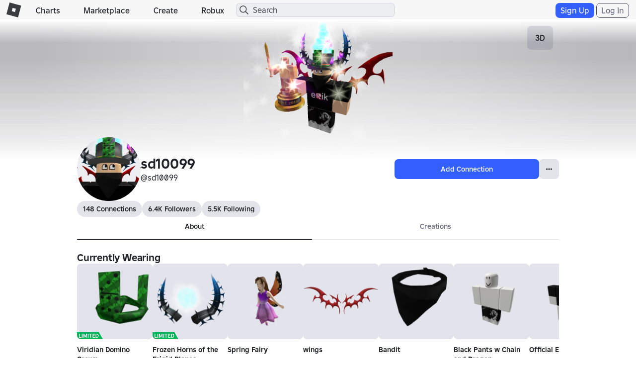

--- FILE ---
content_type: text/css
request_url: https://css.rbxcdn.com/b8b083fe5cd9883a41ffcfd6e8fde1bba499c33c2117a92f3395cceed5efac9f.css
body_size: 716
content:
.verified-badge-icon,.verified-badge-text-container{display:none}.badgeSizeCaptionheader,.badgeSizeSubheader,.badgeSizeHeader,.badgeSizeFooter,.badgeSizeTitle{position:relative;overflow:hidden}.badgeSizeTitle{width:28px;height:28px}.badgeSizeFooter{width:12px;height:12px}.badgeSizeHeader,.badgeSizeSubheader,.badgeSizeCaptionheader{width:16px;height:16px}.hz-centered-badge-container{-ms-flex-pack:center;justify-content:center;margin:5px 0;display:-ms-flexbox;display:flex}.content .people-list-header .friends-count{margin:0 0 0 6px}.content .friends-carousel-container{width:100%;padding-left:12px;padding-right:12px;display:-ms-flexbox;display:flex;overflow:hidden}.content .friends-carousel-list-container{-ms-flex-direction:row;flex-direction:row;-ms-flex-pack:justify;justify-content:space-between;width:100%;display:-ms-flexbox;display:flex;overflow:hidden}.content .friends-carousel-list-container-not-full{-ms-flex-direction:row;flex-direction:row;-ms-flex-pack:start;justify-content:flex-start;width:100%;display:-ms-flexbox;display:flex;overflow:hidden}.content .react-friends-carousel-container{height:187px}.content .add-friends-icon-container{-ms-flex-pack:center;justify-content:center;-ms-flex-align:center;align-items:center;width:90px;height:90px;display:-ms-flexbox;display:flex;position:relative}.light-theme .content .add-friends-icon-container:before{content:"";background-color:#f7f7f8;border-radius:50%;width:100%;height:100%;position:absolute}.dark-theme .content .add-friends-icon-container:before{content:"";background-color:#272930;border-radius:50%;width:100%;height:100%;position:absolute}.content .add-friends-icon{width:50px;height:50px;position:relative}.content .friend-request-badge{z-index:1;position:absolute;top:13px;right:13px}@media (max-width:991px){.content .react-friends-carousel-container{height:177px}}.content .friends-carousel-tile{cursor:pointer;margin-bottom:16px;margin-left:3px;margin-right:3px}.content .friends-carousel-tile:hover{text-decoration:underline}.content .friends-carousel-tile-label{-ms-flex-pack:center;justify-content:center;width:100%;margin-top:5px;display:-ms-flexbox;display:flex}.content .friends-carousel-tile-name{-ms-flex-direction:row;flex-direction:row;font-size:.8em;display:-ms-flexbox;display:flex}.content .friends-carousel-display-name{white-space:nowrap;text-overflow:ellipsis;max-width:92px;overflow:hidden}.content .friends-carousel-tile-sublabel{-ms-flex-pack:center;justify-content:center;width:100%;margin-top:2px;display:-ms-flexbox;display:flex}.content .friends-carousel-tile-experience{font-size:.6em}.dark-theme .friends-carousel-tile-experience{color:#b8b8b8}.light-theme .friends-carousel-tile-experience{color:#737373}#friend-tile-button{background:0 0;border:none}.in-game-friend-card{cursor:default;-ms-flex-direction:row;flex-direction:row;-ms-flex-pack:start;justify-content:flex-start;padding:10px;display:-ms-flexbox;display:flex}.presence-thumbnail-container{border-radius:10px;margin-right:5px}.friend-presence-info{-ms-flex-direction:column;flex-direction:column;-ms-flex-pack:justify;justify-content:space-between;width:100%;display:-ms-flexbox;display:flex}.light-theme .friend-tile-dropdown{background-color:#f7f7f8;border-radius:5px}.dark-theme .friend-tile-dropdown{background-color:#272930;border-radius:5px}.light-theme .friend-tile-dropdown-button{text-align:left;white-space:nowrap;text-overflow:ellipsis;color:#6a6f81;background-color:transparent;border:0;border-top:.5px solid rgba(0,0,0,.1);width:100%;padding:10px;overflow:hidden}.dark-theme .friend-tile-dropdown-button{text-align:left;white-space:nowrap;text-overflow:ellipsis;color:#bcbec8;background-color:transparent;border:0;border-top:.5px solid rgba(255,255,255,.1);width:100%;padding:10px;overflow:hidden}.light-theme .friend-tile-dropdown-button:hover{background-color:rgba(0,0,0,.1)}.dark-theme .friend-tile-dropdown-button:hover{background-color:rgba(255,255,255,.1)}.friend-tile-non-styled-button{text-align:left;background-color:transparent;border:0;padding:0}.friend-tile-content:hover{text-decoration:underline}.friend-tile-game-card{border-radius:5px;width:100px;height:100px;margin-right:10px}.friend-tile-verified-badge{-ms-flex-direction:row;flex-direction:row;display:-ms-flexbox;display:flex}.friend-tile-spacer{width:5px}

--- FILE ---
content_type: application/javascript
request_url: https://js.rbxcdn.com/493e9d22a95583c3c3206ec9914a9412.js
body_size: 558
content:
/* Bundle: page_splitApps___10564238e3b45c5904c771a13d60580f_m */"use strict"; angular.module("pageTemplateApp", []).run(['$templateCache', function($templateCache) { $templateCache.put("system-feedback", "<div class=alert-system-feedback><div class=\"alert alert-warning\"></div></div>");$templateCache.put("profile-collections-section", "<ul class=\"hlist collections-list item-list\" ng-init=getCollectionsData()><li class=\"list-item asset-item collections-item\" ng-repeat=\"item in collections\"><a ng-href={{item.assetSeoUrl}} class=collections-link title={{item.name}}><div class=img-container><img class=asset-thumb-container lazy-img={{item.thumbnail.url}} thumbnail=item.thumbnail reset-src=true image-retry><div class=asset-restriction-icon><span ng-show=item.assetRestrictionIcon&amp;&amp;item.assetRestrictionIcon.cssTag class=icon-label ng-class=\"'icon-'+item.assetRestrictionIcon.cssTag+'-label'\"></span></div></div><span class=\"font-header-2 text-overflow item-name\"><span class=icon-premium-small ng-if=item.hasPremiumBenefit></span> <span ng-bind=item.name></span></span></a></ul>");$templateCache.put("profile-player-assets", "<div class=container-header><h2>{{data.title}}</h2><a ng-href={{data.assetUrl}} ng-show=layout.showSeeAllButton ng-bind=\"'Action.SeeAll'|translate\" class=\"btn-fixed-width btn-secondary-xs btn-more see-all-link-icon\"></a></div><div class=\"section-content remove-panel\"><ul class=\"hlist item-list\" ng-if=!isProfileAssetAttributionEnabled><li class=\"list-item asset-item\" ng-repeat=\"item in assets\"><a ng-href={{item.assetSeoUrl}} title={{item.name}}><img class=asset-thumb-container lazy-img={{item.thumbnailUrl}} reset-src=true image-retry> <span class=\"font-header-2 text-overflow item-name\">{{item.name}}</span></a></ul><ul class=\"hlist item-list player-assets\" ng-if=isProfileAssetAttributionEnabled><li class=\"list-item asset-item\" ng-repeat=\"item in assets\"><a ng-href={{item.assetSeoUrl}} title={{item.name}}><img class=asset-thumb-container lazy-img={{item.thumbnailUrl}} reset-src=true image-retry> <span class=\"font-header-2 text-overflow-2-lines item-name\">{{item.name}}</span> <a ng-if=item.assetAttribution&amp;&amp;item.assetAttribution.url&amp;&amp;item.assetAttribution.displayName ng-href={{item.assetAttribution.url}}><span class=\"item-attribution text-overflow-2-lines text-subheader\" ng-bind=\"'Label.MadeInExperienceName'|translate:{experienceName:item.assetAttribution.displayName}\"></span></a></a></ul></div>"); }]);

--- FILE ---
content_type: application/javascript
request_url: https://js.rbxcdn.com/3e545d98e98d8a8a188a4ef6ce70138b165954d7b45c0c0e54a5cf23ad0cc12b.js
body_size: 85
content:
var Roblox = Roblox || {};
Roblox.LangDynamic = Roblox.LangDynamic || {};
Roblox.LangDynamic["IAPExperience.PurchaseError"] = {"Text.VpcRequired":"You can subscribe from this experience’s Passes & Subscriptions or Store page, with help from a parent.","Text.RestrictedUser":"You can’t access content in this experience.","Text.EconomicRestrictionsHours":"You cannot make this purchase due to a violation: {violation}. Please try again in {hour} hours.","Text.EconomicRestrictionsDays":"You cannot make this purchase due to a violation: {violation}. Please try again in {day} days.","Text.EconomicRestrictionsDaysGeneral":"You cannot take this action due to a violation: {violation}. You can try again in {day} days.","Text.EconomicRestrictionsHoursGeneral":"You cannot take this action due to a violation: {violation}. You can try again in {hour} hours."};
window.Roblox && window.Roblox.BundleDetector && window.Roblox.BundleDetector.bundleDetected("DynamicLocalizationResourceScript_IAPExperience.PurchaseError");
